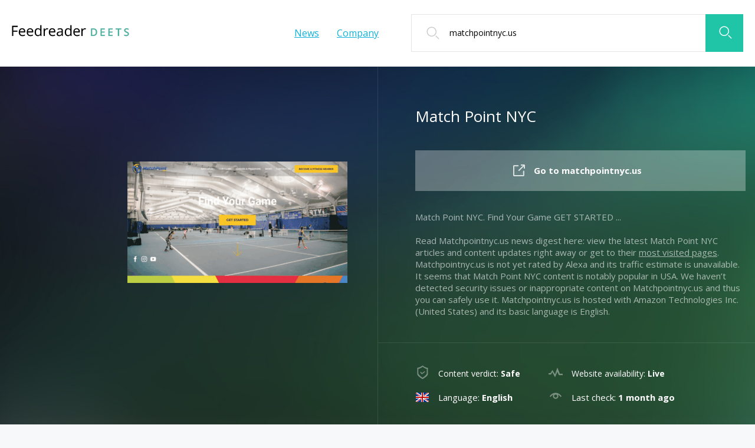

--- FILE ---
content_type: text/html; charset=utf-8
request_url: http://deets.feedreader.com/matchpointnyc.us
body_size: 3608
content:
<!DOCTYPE html>
<html lang="en">
<head>
	<title>Get Matchpointnyc.us news - Match Point NYC</title>
	<link rel="canonical" href="https://deets.feedreader.com/matchpointnyc.us" />	<meta http-equiv="Content-Type" content="text/html; charset=utf-8" />
		<link rel="shortcut icon" href="//feedreader.com/favicon_feedreader_32px.png" />

	<script src="//deets.feedreader.com/static/js/jquery.js"></script>
	<script src="//deets.feedreader.com/static/js/jquery.circliful.min.js"></script>
	<script src="//deets.feedreader.com/static/js/main-desktop.js"></script>
	
	<link href="https://fonts.googleapis.com/css?family=Open+Sans:400,400i,600,600i,700,700i,800,800i" rel="stylesheet">
	<link href="//deets.feedreader.com/static/css/style.css" media="screen" rel="stylesheet">
	<link href="//deets.feedreader.com/static/css/font-awesome.min.css" media="screen" rel="stylesheet">
	<link href="//deets.feedreader.com/static/css/adding_for_programmist.css" media="screen" rel="stylesheet" />
	
	<!--[if lt IE 9]>
	<script>
		document.createElement('header');
		document.createElement('section');
		document.createElement('footer');
		document.createElement('nav');
		document.createElement('article');
		document.createElement('aside');
	</script>
	<![endif]-->
	</head>
<body>
	<header>
	<div class="faster-header">
		<a href="/" class="logo"><img src="//deets.feedreader.com/static/img/logo.png"></a>
		<form class="search-1 search-header" action="/search.php" method="POST">
	<a href="#" class="button-search-1"><img src="//deets.feedreader.com/static/img/elements/search-icon.png"></a>
	<div>
		<input type="text" name="query" value="matchpointnyc.us" placeholder="Check out another domain">
	</div>
</form>
				<nav class="main-menu">
			<ul>
				<li><a href="//feedreader.com/news">News</a></li>
				<li><a href="//feedreader.com/aboutus">Company</a></li>
			</ul>
		</nav>
	</div>
</header>
	<article itemscope="itemscope" itemtype="http://schema.org/Article">
		
<section class="content">
	<div class="top-faster-box green">
	<div class="top-inner-faster-box">
		<div class="top-columns-1">
							<div class="top-row-1">
					<div class="top-photo">
						<a href="//deets.feedreader.com/matchpointnyc.us/">
							<img src="//d2uv45e45l6jep.cloudfront.net/static-thumbnail/373x206/m/matchpointnyc.us.png" alt="matchpointnyc.us">
						</a>
					</div>
				</div>
						<div class="top-row-1">
				<div class="text-row-0">
					<div class="text-inner-row-0">
													<h1>Match Point NYC</h1>
						
						<div class="wrapper-button-0">
							<a title="matchpointnyc.us" href="//deets.feedreader.com/matchpointnyc.us/" class="faster-button-0"><span><img src="//deets.feedreader.com/static/img/elements/icon-link.png"></span>Go to matchpointnyc.us</a>
						</div>

						
												<div class="text-0">
							<p>Match Point NYC. Find Your Game GET STARTED         ...</p>
						</div>
						
						<div class="text-0 review-description">
							<p>Read Matchpointnyc.us news digest here: view the latest Match Point NYC articles and content updates right away or get to their <a href="#popular-pages">most visited pages</a>. Matchpointnyc.us is  not yet rated by Alexa and its traffic estimate is unavailable. It seems that Match Point NYC content is notably popular in USA. We haven’t detected security issues or inappropriate content on Matchpointnyc.us and thus you can safely use it. Matchpointnyc.us is hosted with Amazon Technologies Inc. (United States) and its basic language is English.</p>
						</div>
					</div>
				</div>
				<div class="text-row-0">
					<div class="text-inner-row-0">
						<ul class="list-0">
							<li><span class="i-list-0"><img src="//deets.feedreader.com/static/img/icons-status/safety-1.png"></span>Content verdict: <span class="status">Safe</span>
							<li><span class="i-list-0"><img src="//deets.feedreader.com/static/img/icons-status/available-1.png"></span>Website availability: <span class="status active">Live</span></li>
															<li><span class="i-list-1"><img alt="English language flag" src="//deets.feedreader.com/static/img/flags/GB.png" /></span>Language: <span class="status">English</span></li>
														<li><span class="i-list-0"><img src="//deets.feedreader.com/static/img/icons-status/check.png"></span>Last check:
								<time class="status updated" datetime="2025-11-25T22:11:55+00:00" content="2025-11-25T22:11:55+00:00" itemprop="dateModified">
									1 month ago								</time>
							</li>
						</ul>
					</div>
				</div>

							</div>
		</div>
	</div>
</div>
	<div class="faster-long">
	<div class="faster-inner-long">
		<ul>
			<li>
				<p>N/A</p>
				<span>Visitors daily</span>
			</li>
			<li>
				<p>N/A</p>
				<span>Pageviews daily</span>
			</li>
			<li>
				<p>N/A</p>
				<span>Google PR</span>
			</li>
			<li>
				<p>N/A</p>
				<a href="/external?url=http%3A%2F%2Fwww.alexa.com%2Fsiteinfo%2Fmatchpointnyc.us&forceHttps=0&panel_lang=en">Alexa rank</a>
			</li>
		</ul>
	</div>
</div>
	<div class="default-long blue-bg column2" id="popular-pages">
	<div class="default-inner-long">
		<div class="faster-title">
			<h2>Best pages on Matchpointnyc.us</h2>
		</div>
		<div class="two-columns">
			<ul>
								<li>
					<div class="object-text-0">
						<p><a href="//deets.feedreader.com/matchpointnyc.us/">Match Point NYC</a></p>
						<div>
							<p>Send
Copyright © 2025 Match Point NYC - All Rights Reserved.
Powered by 
This website uses cookies.
We use cookies to analyze website traffic and optimize your website experience. By accepting our use...</p>
						</div>
					</div>
				</li>
								<li>
					<div class="object-text-0">
						<p><a href="//deets.feedreader.com/matchpointnyc.us/blog%252Fswim-team-news-inspiration-walls%252F">MatchPoint NYC | MatchPoint NYC</a></p>
						<div>
							<p>MatchPoint NYC is your sports and fitness destination for the entire family. Spread across 120,000 sq. ft., our premier health and fitness complex features a cutting edge tennis facility that includes...</p>
						</div>
					</div>
				</li>
								<li>
					<div class="object-text-0">
						<p><a href="//deets.feedreader.com/matchpointnyc.us/blog%252Ftag%252Fsport%252F">MatchPoint NYC | MatchPoint NYC</a></p>
						<div>
							<p>Saturday - Sunday
 7:00 AM - 9:00 PM
MatchPoint NYC is your sports and fitness destination for the entire family. Spread across 120,000 sq. ft., our premier health and fitness complex features a cutti...</p>
						</div>
					</div>
				</li>
							</ul>
		</div>
	</div>
</div>
	
	<div class="default-long white-bg column2">
		<div class="default-inner-long">
			<div class="main-columns-2">
				<div class="main-row-2">
	<div class="faster-title">
		<h2>Domain history</h2>
	</div>
	<div class="faster-border">
		<div class="info-table-0">
			<table>
				<tr>
					<td>Web host:</td>
					<td><b>Amazon Technologies Inc.</b></td>
				</tr>
				<tr>
					<td>Registrar:</td>
					<td><b></b></td>
				</tr>
				<tr>
					<td>Registrant:</td>
					<td><b>Dmitry Novik (Brooklyn Tennis &  Sports Club)</b></td>
				</tr>
				<tr>
					<td>Updated:</td>
					<td><b>February 15, 2025</b></td>
				</tr>
				<tr>
					<td>Expires:</td>
					<td><b>February 10, 2028</b></td>
				</tr>
				<tr>
					<td>Created:</td>
					<td><b>February 10, 2013</b></td>
				</tr>
			</table>
		</div>
	</div>
</div>
				<div class="main-row-2">
	<div class="faster-title">
		<h2>Whois record</h2>
	</div>
	<div class="faster-border" id="whois-rawdata" data-hash="OEZpSnQ2Rjl0bGNkQWdLYjViMTZEY3M2cllzMFluNVJhbGJXMVdHREx3dz06Otg3N3T8I4ykDgSn/JLxyBA=" data-domain="matchpointnyc.us">

	</div>
</div>
			</div>
			<div class="main-columns-2">
								
<div class="main-row-2">
	<div class="faster-title">
		<h2>Safety scores</h2>
	</div>
	<div class="faster-border round-height">
		<div class="list-gr">
			<div class="graffic-horizontal">
				<div class="gr-title">
					<p>Trustworthiness</p>
					<span class="gr-status ">N/A</span>
				</div>
				<div class="gr-body">
					<div class="gr-index " style="width:0%"></div>
				</div>
			</div>
			<div class="graffic-horizontal">
				<div class="gr-title">
					<p>Child safety</p>
					<span class="gr-status ">N/A</span>
				</div>
				<div class="gr-body">
					<div class="gr-index " style="width:0%"></div>
				</div>
			</div>
		</div>
	</div>
</div>

			</div>
		</div>
	</div>


	<div class="default-long blue-bg column2">
		<div class="default-inner-long">
			<div class="main-columns-3">
					<div class="main-row-3">
		<div class="faster-title">
			<h2>Newly added profiles</h2>
		</div>
		<div class="faster-list-1">
			<ul>
								<li><img width="16" height="16" src="//d2uv45e45l6jep.cloudfront.net/static-ons/v/visualfactory.net.ico"><a href="/visualfactory.net">visualfactory.net</a></li>
								<li><img width="16" height="16" src="//d2uv45e45l6jep.cloudfront.net/static-ons/h/hiit.fi.ico"><a href="/hiit.fi">hiit.fi</a></li>
								<li><img width="16" height="16" src="//d2uv45e45l6jep.cloudfront.net/static-ons/k/klane.neurs.net.ico"><a href="/klane.neurs.net">klane.neurs.net</a></li>
								<li><img width="16" height="16" src="//d2uv45e45l6jep.cloudfront.net/static-ons/s/sanken-mic.com.ico"><a href="/sanken-mic.com">sanken-mic.com</a></li>
								<li><img width="16" height="16" src="//d2uv45e45l6jep.cloudfront.net/static-ons/t/traffmagic.com.ico"><a href="/traffmagic.com">traffmagic.com</a></li>
							</ul>
		</div>
	</div>
					<div class="main-row-3">
		<div class="faster-title">
			<h2>More projects to check</h2>
		</div>
		<div class="faster-list-1">
			<ul>
									<li><img width="16" height="16" src="//d2uv45e45l6jep.cloudfront.net/static-ons/m/m.hotelesglobales.com.ico"><a href="/m.hotelesglobales.com">m.hotelesglobales.com</a></li>
									<li><img width="16" height="16" src="//d2uv45e45l6jep.cloudfront.net/static-ons/a/aspx.domainindia.net.ico"><a href="/aspx.domainindia.net">aspx.domainindia.net</a></li>
									<li><img width="16" height="16" src="//d2uv45e45l6jep.cloudfront.net/static-ons/a/autoenrolmentcompliance.com.ico"><a href="/autoenrolmentcompliance.com">autoenrolmentcompliance.com</a></li>
									<li><img width="16" height="16" src="//d2uv45e45l6jep.cloudfront.net/static-ons/s/simulblog.com.ico"><a href="/simulblog.com">simulblog.com</a></li>
									<li><img width="16" height="16" src="//d2uv45e45l6jep.cloudfront.net/static-ons/t/thehydroponicsstore.com.ico"><a href="/thehydroponicsstore.com">thehydroponicsstore.com</a></li>
							</ul>
		</div>
	</div>
					<div class="main-row-3">
		<div class="faster-title">
			<h2>Sites on this web host</h2>
		</div>
		<div class="faster-list-1">
			<ul>
									<li><img width="16" height="16" src="//d2uv45e45l6jep.cloudfront.net/static-ons/p/partyentertainings.com.ico"><a href="/partyentertainings.com">partyentertainings.com</a></li>
									<li><img width="16" height="16" src="//d2uv45e45l6jep.cloudfront.net/static-ons/n/nuttinbutpreschool.com.ico"><a href="/nuttinbutpreschool.com">nuttinbutpreschool.com</a></li>
									<li><img width="16" height="16" src="//d2uv45e45l6jep.cloudfront.net/static-ons/s/sunstoneresearch.com.ico"><a href="/sunstoneresearch.com">sunstoneresearch.com</a></li>
									<li><img width="16" height="16" src="//d2uv45e45l6jep.cloudfront.net/static-ons/s/soulsimagined.com.ico"><a href="/soulsimagined.com">soulsimagined.com</a></li>
									<li><img width="16" height="16" src="//d2uv45e45l6jep.cloudfront.net/static-ons/s/syncsketch.com.ico"><a href="/syncsketch.com">syncsketch.com</a></li>
							</ul>
		</div>
	</div>
			</div>
		</div>
	</div>
</section>
	</article>
	<footer>
	<div class="faster-footer">
		<a href="/" class="logo"><img src="//deets.feedreader.com/static/img/logo.png"></a>
					<form class="search-1 search-header" action="/search.php" method="POST">
	<a href="#" class="button-search-1"><img src="//deets.feedreader.com/static/img/elements/search-icon.png"></a>
	<div>
		<input type="text" name="query" value="matchpointnyc.us" placeholder="Check out another domain">
	</div>
</form>
						<nav class="main-menu">
			<ul>
				<li><a href="/contact">Contacts</a></li>
				<li><a href="/contact">Removal request</a></li>
			</ul>
		</nav>
			</div>
</footer>

	<script>
(function() {
var loader = new Image();
var code = "5556";
loader.src = "/hits.php?id=" + code + "&r=" + Math.round(100000 * Math.random());
})();
</script><script>
(function() {
var loader = new Image();
var code = "5893";
loader.src = "/hits.php?id=" + code + "&r=" + Math.round(100000 * Math.random());
})();
</script>
	<script>
	(function(i,s,o,g,r,a,m){i['GoogleAnalyticsObject']=r;i[r]=i[r]||function(){
			(i[r].q=i[r].q||[]).push(arguments)},i[r].l=1*new Date();a=s.createElement(o),
		m=s.getElementsByTagName(o)[0];a.async=1;a.src=g;m.parentNode.insertBefore(a,m)
	})(window,document,'script','//www.google-analytics.com/analytics.js','ga');

	ga('create', 'UA-80525205-1', 'auto');
	ga('send', 'pageview');

</script>
	<script type="text/javascript">
	var yaParams = {};
	yaParams.urltype = 'domain';
	yaParams.type = 'desktop';
		yaParams['isShowAds'] = '1';
	
	</script>

<script src="/export/feedsYandex"></script>
	</body>
</html>


--- FILE ---
content_type: application/javascript
request_url: http://deets.feedreader.com/static/js/main-desktop.js
body_size: 595
content:
$(document).ready(function(e) {
  var whoisBlock = $('#whois-rawdata');
  if (whoisBlock.length) {
    $.ajax({
      url: '/ajax/get-whois/' + whoisBlock.data('domain'),
      data: {h: whoisBlock.data('hash')},
      success: function (whoisRawdata) {
        whoisBlock.html(whoisRawdata).closest('div').show();
      },
      error: function (jqXHR, textStatus, errorThrown) {
        whoisBlock.html('<div class="info-table-0">Whois data not found</div>');
      }
    });
  }

  $('.review-description a').on('click', function(e){
    e.preventDefault();

    if (location.pathname.replace(/^\//,'') == this.pathname.replace(/^\//,'') && location.hostname == this.hostname) {
      var target = $(this.hash);
      target = target.length ? target : $('[name=' + this.hash.slice(1) +']');
      if (target.length) {
        $('html,body').animate({
          scrollTop: target.offset().top
        }, 500);
      }
    }
  });

  $('.search-1').on('submit', function(e) {
    return ($.trim($('input[type=text]', this).val()).length > 2);
  }).children('a').click(function(e) {
    $(this).closest('form').submit();
    return false;
  });
});
